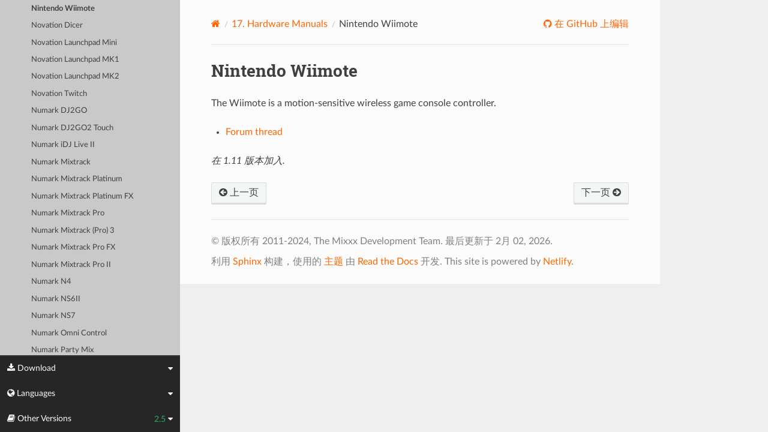

--- FILE ---
content_type: text/html; charset=UTF-8
request_url: https://manual.mixxx.org/2.5/zh_cn/hardware/controllers/nintendo_wiimote
body_size: 4630
content:


<!DOCTYPE html>
<html class="writer-html5" lang="en">
<head>
  <meta charset="utf-8" /><meta name="generator" content="Docutils 0.19: https://docutils.sourceforge.io/" />

  <meta name="viewport" content="width=device-width, initial-scale=1.0" />
  <title>Nintendo Wiimote &mdash; Mixxx User Manual</title>
      <link rel="stylesheet" type="text/css" href="../../_static/pygments.css" />
      <link rel="stylesheet" type="text/css" href="../../_static/css/theme.css" />
      <link rel="stylesheet" type="text/css" href="../../_static/graphviz.css" />
      <link rel="stylesheet" type="text/css" href="../../_static/css/mixxx.css" />
      <link rel="stylesheet" type="text/css" href="../../_static/css/widget-sidebar.css" />

  
    <link rel="shortcut icon" href="../../_static/favicon.ico"/>
      <script src="../../_static/jquery.js"></script>
      <script src="../../_static/_sphinx_javascript_frameworks_compat.js"></script>
      <script data-url_root="../../" id="documentation_options" src="../../_static/documentation_options.js"></script>
      <script src="../../_static/doctools.js"></script>
      <script src="../../_static/sphinx_highlight.js"></script>
      <script src="../../_static/translations.js"></script>
      <script src="../../_static/js/widget-sidebar.js"></script>
    <script src="../../_static/js/theme.js"></script>
    <link rel="index" title="索引" href="../../genindex.html" />
    <link rel="search" title="搜索" href="../../search.html" />
    <link rel="next" title="Novation Dicer" href="novation_dicer.html" />
    <link rel="prev" title="Native Instruments Traktor Kontrol Z1" href="native_instruments_traktor_kontrol_z1.html" /> 
</head>

<body class="wy-body-for-nav"> 
  <div class="wy-grid-for-nav">
    <nav data-toggle="wy-nav-shift" class="wy-nav-side">
      <div class="wy-side-scroll">
        <div class="wy-side-nav-search" >

          
          
          <a class='icon icon-home' href='/2.5/zh_cn/'>
            Mixxx
              <img src="../../_static/mixxx-icon-logo-symbolic.svg" class="logo" alt="Logo"/>
          </a>
<div role="search">
  <form id="rtd-search-form" class="wy-form" action="../../search.html" method="get">
    <input type="text" name="q" placeholder="搜索文档" aria-label="搜索文档" />
    <input type="hidden" name="check_keywords" value="yes" />
    <input type="hidden" name="area" value="default" />
  </form>
</div>
        </div><div class="wy-menu wy-menu-vertical" data-spy="affix" role="navigation" aria-label="导航菜单">
              <ul class="current">
<li class="toctree-l1"><a class='reference internal' href='/2.5/zh_cn/chapters/introduction'>1. Mixxx 介绍</a></li>
<li class="toctree-l1"><a class='reference internal' href='/2.5/zh_cn/chapters/getting_started'>2. Getting Started</a></li>
<li class="toctree-l1"><a class='reference internal' href='/2.5/zh_cn/chapters/user_interface'>3. The Mixxx User Interface</a></li>
<li class="toctree-l1"><a class='reference internal' href='/2.5/zh_cn/chapters/library'>4. The Mixxx Library</a></li>
<li class="toctree-l1"><a class='reference internal' href='/2.5/zh_cn/chapters/hardware'>5. DJ Hardware</a></li>
<li class="toctree-l1"><a class='reference internal' href='/2.5/zh_cn/chapters/example_setups'>6. Example Setups</a></li>
<li class="toctree-l1"><a class='reference internal' href='/2.5/zh_cn/chapters/controlling_mixxx'>7. Controlling Mixxx</a></li>
<li class="toctree-l1"><a class='reference internal' href='/2.5/zh_cn/chapters/vinyl_control'>8. Vinyl Control / DVS</a></li>
<li class="toctree-l1"><a class='reference internal' href='/2.5/zh_cn/chapters/microphones'>9. Using Microphones</a></li>
<li class="toctree-l1"><a class='reference internal' href='/2.5/zh_cn/chapters/livebroadcasting'>10. Live Broadcasting - Start your own Internet radio</a></li>
<li class="toctree-l1"><a class='reference internal' href='/2.5/zh_cn/chapters/effects'>11. 效果</a></li>
<li class="toctree-l1"><a class='reference internal' href='/2.5/zh_cn/chapters/djing_with_mixxx'>12. DJing With Mixxx</a></li>
<li class="toctree-l1"><a class='reference internal' href='/2.5/zh_cn/chapters/preferences'>13. 首选项</a></li>
<li class="toctree-l1"><a class='reference internal' href='/2.5/zh_cn/chapters/advanced_topics'>14. 高级主题</a></li>
<li class="toctree-l1"><a class='reference internal' href='/2.5/zh_cn/chapters/getting_involved'>15. 对于项目的贡献</a></li>
<li class="toctree-l1"><a class='reference internal' href='/2.5/zh_cn/chapters/appendix'>16. Appendix</a></li>
<li class="toctree-l1 current"><a class='reference internal' href='/2.5/zh_cn/hardware/manuals'>17. Hardware Manuals</a><ul class="current">
<li class="toctree-l2 current"><a class='reference internal' href='/2.5/zh_cn/hardware/manuals#controllers'>17.1. 控制器</a><ul class="current">
<li class="toctree-l3"><a class='reference internal' href='/2.5/zh_cn/hardware/controllers/akai_lpd8'>Akai LPD8</a></li>
<li class="toctree-l3"><a class='reference internal' href='/2.5/zh_cn/hardware/controllers/akai_mpd24'>Akai MPD24</a></li>
<li class="toctree-l3"><a class='reference internal' href='/2.5/zh_cn/hardware/controllers/allen_heath_xone_k2_k1'>Allen &amp; Heath Xone:K2</a></li>
<li class="toctree-l3"><a class='reference internal' href='/2.5/zh_cn/hardware/controllers/american_audio_radius_2000'>American Audio Radius 2000</a></li>
<li class="toctree-l3"><a class='reference internal' href='/2.5/zh_cn/hardware/controllers/american_audio_vms2'>American Audio VMS2</a></li>
<li class="toctree-l3"><a class='reference internal' href='/2.5/zh_cn/hardware/controllers/american_audio_vms4'>American Audio VMS4/4.1</a></li>
<li class="toctree-l3"><a class='reference internal' href='/2.5/zh_cn/hardware/controllers/arturia_keylab_mk1'>Arturia KeyLab Mk 1</a></li>
<li class="toctree-l3"><a class='reference internal' href='/2.5/zh_cn/hardware/controllers/behringer_bcd2000'>Behringer BCD2000</a></li>
<li class="toctree-l3"><a class='reference internal' href='/2.5/zh_cn/hardware/controllers/behringer_bcd3000'>Behringer BCD3000</a></li>
<li class="toctree-l3"><a class='reference internal' href='/2.5/zh_cn/hardware/controllers/behringer_bcr2000'>Behringer BCR2000</a></li>
<li class="toctree-l3"><a class='reference internal' href='/2.5/zh_cn/hardware/controllers/behringer_cmd_micro'>Behringer CMD Micro</a></li>
<li class="toctree-l3"><a class='reference internal' href='/2.5/zh_cn/hardware/controllers/behringer_cmd_mm_1'>Behringer CMD MM-1</a></li>
<li class="toctree-l3"><a class='reference internal' href='/2.5/zh_cn/hardware/controllers/behringer_cmd_studio_4a'>Behringer CMD STUDIO 4a</a></li>
<li class="toctree-l3"><a class='reference internal' href='/2.5/zh_cn/hardware/controllers/behringer_ddm4000'>Behringer DDM4000</a></li>
<li class="toctree-l3"><a class='reference internal' href='/2.5/zh_cn/hardware/controllers/denon_dn_hs5500'>Denon DN-HS5500</a></li>
<li class="toctree-l3"><a class='reference internal' href='/2.5/zh_cn/hardware/controllers/denon_dn_sc2000'>Denon DN-SC2000</a></li>
<li class="toctree-l3"><a class='reference internal' href='/2.5/zh_cn/hardware/controllers/denon_mc3000'>Denon MC3000</a></li>
<li class="toctree-l3"><a class='reference internal' href='/2.5/zh_cn/hardware/controllers/denon_mc4000'>Denon MC4000</a></li>
<li class="toctree-l3"><a class='reference internal' href='/2.5/zh_cn/hardware/controllers/denon_mc6000mk2'>Denon MC6000MK2</a></li>
<li class="toctree-l3"><a class='reference internal' href='/2.5/zh_cn/hardware/controllers/denon_mc7000'>Denon MC7000</a></li>
<li class="toctree-l3"><a class='reference internal' href='/2.5/zh_cn/hardware/controllers/dj_tech_cdj_101'>DJ Tech CDJ 101</a></li>
<li class="toctree-l3"><a class='reference internal' href='/2.5/zh_cn/hardware/controllers/dj_tech_djm_101'>DJ Tech DJM 101</a></li>
<li class="toctree-l3"><a class='reference internal' href='/2.5/zh_cn/hardware/controllers/dj_tech_imix_reload'>DJ Tech iMix Reload</a></li>
<li class="toctree-l3"><a class='reference internal' href='/2.5/zh_cn/hardware/controllers/dj_tech_kontrol_one'>DJ Tech Kontrol One</a></li>
<li class="toctree-l3"><a class='reference internal' href='/2.5/zh_cn/hardware/controllers/dj_tech_mix_101'>DJ-Tech MIX-101</a></li>
<li class="toctree-l3"><a class='reference internal' href='/2.5/zh_cn/hardware/controllers/dj_tech_mixer_one'>DJ Tech Mixer One</a></li>
<li class="toctree-l3"><a class='reference internal' href='/2.5/zh_cn/hardware/controllers/dj_techtools_midi_figher_classic'>DJ TechTools MIDI Fighter Classic</a></li>
<li class="toctree-l3"><a class='reference internal' href='/2.5/zh_cn/hardware/controllers/dj_techtools_midi_fighter_spectra'>DJ TechTools MIDI Fighter Spectra</a></li>
<li class="toctree-l3"><a class='reference internal' href='/2.5/zh_cn/hardware/controllers/dj_techtools_midi_fighter_twister'>DJ TechTools MIDI Fighter Twister</a></li>
<li class="toctree-l3"><a class='reference internal' href='/2.5/zh_cn/hardware/controllers/eks_otus'>EKS Otus</a></li>
<li class="toctree-l3"><a class='reference internal' href='/2.5/zh_cn/hardware/controllers/electrix_tweaker'>Electrix Tweaker</a></li>
<li class="toctree-l3"><a class='reference internal' href='/2.5/zh_cn/hardware/controllers/evolution_x_session'>Evolution X-Session</a></li>
<li class="toctree-l3"><a class='reference internal' href='/2.5/zh_cn/hardware/controllers/faderfox_dj2'>FaderFox DJ2</a></li>
<li class="toctree-l3"><a class='reference internal' href='/2.5/zh_cn/hardware/controllers/gemini_cdmp_7000'>Gemini CDMP-7000</a></li>
<li class="toctree-l3"><a class='reference internal' href='/2.5/zh_cn/hardware/controllers/gemini_firstmix'>Gemini FirstMix</a></li>
<li class="toctree-l3"><a class='reference internal' href='/2.5/zh_cn/hardware/controllers/hercules_dj_console_4_mx'>Hercules DJ Console 4-Mx</a></li>
<li class="toctree-l3"><a class='reference internal' href='/2.5/zh_cn/hardware/controllers/hercules_dj_console_mac_edition'>Hercules DJ Console (Mac Edition)</a></li>
<li class="toctree-l3"><a class='reference internal' href='/2.5/zh_cn/hardware/controllers/hercules_dj_console_mk1'>Hercules DJ Console MK1</a></li>
<li class="toctree-l3"><a class='reference internal' href='/2.5/zh_cn/hardware/controllers/hercules_dj_console_mk2'>Hercules DJ Console MK2</a></li>
<li class="toctree-l3"><a class='reference internal' href='/2.5/zh_cn/hardware/controllers/hercules_dj_console_mk4'>Hercules DJ Console MK4</a></li>
<li class="toctree-l3"><a class='reference internal' href='/2.5/zh_cn/hardware/controllers/hercules_dj_console_rmx'>Hercules DJ Console RMX</a></li>
<li class="toctree-l3"><a class='reference internal' href='/2.5/zh_cn/hardware/controllers/hercules_dj_console_rmx2'>Hercules DJ Console RMX2</a></li>
<li class="toctree-l3"><a class='reference internal' href='/2.5/zh_cn/hardware/controllers/hercules_djcontrol_mix'>Hercules DJControl MIX</a></li>
<li class="toctree-l3"><a class='reference internal' href='/2.5/zh_cn/hardware/controllers/hercules_djcontrol_air'>Hercules DJControl AIR</a></li>
<li class="toctree-l3"><a class='reference internal' href='/2.5/zh_cn/hardware/controllers/hercules_djcontrol_compact'>Hercules DJControl Compact</a></li>
<li class="toctree-l3"><a class='reference internal' href='/2.5/zh_cn/hardware/controllers/hercules_djcontrol_inpulse_200'>Hercules DJControl Inpulse 200</a></li>
<li class="toctree-l3"><a class='reference internal' href='/2.5/zh_cn/hardware/controllers/hercules_djcontrol_inpulse_300'>Hercules DJControl Inpulse 300</a></li>
<li class="toctree-l3"><a class='reference internal' href='/2.5/zh_cn/hardware/controllers/hercules_djcontrol_inpulse_500'>Hercules DJControl Inpulse 500</a></li>
<li class="toctree-l3"><a class='reference internal' href='/2.5/zh_cn/hardware/controllers/hercules_djcontrol_instinct'>Hercules DJControl Instinct (S)</a></li>
<li class="toctree-l3"><a class='reference internal' href='/2.5/zh_cn/hardware/controllers/hercules_djcontrol_jogvision'>Hercules DJControl Jogvision</a></li>
<li class="toctree-l3"><a class='reference internal' href='/2.5/zh_cn/hardware/controllers/hercules_djcontrol_mp3'>Hercules DJControl MP3</a></li>
<li class="toctree-l3"><a class='reference internal' href='/2.5/zh_cn/hardware/controllers/hercules_djcontrol_mp3_e2'>Hercules DJControl MP3 e2 / MP3 LE / Glow</a></li>
<li class="toctree-l3"><a class='reference internal' href='/2.5/zh_cn/hardware/controllers/hercules_djcontrol_starlight'>Hercules DJControl Starlight</a></li>
<li class="toctree-l3"><a class='reference internal' href='/2.5/zh_cn/hardware/controllers/hercules_p32_dj'>Hercules P32 DJ</a></li>
<li class="toctree-l3"><a class='reference internal' href='/2.5/zh_cn/hardware/controllers/icon_icontrols'>Icon iControls</a></li>
<li class="toctree-l3"><a class='reference internal' href='/2.5/zh_cn/hardware/controllers/icon_p1_nano'>Icon P1-Nano</a></li>
<li class="toctree-l3"><a class='reference internal' href='/2.5/zh_cn/hardware/controllers/ion_discover_dj'>ION Discover DJ</a></li>
<li class="toctree-l3"><a class='reference internal' href='/2.5/zh_cn/hardware/controllers/ion_discover_dj_pro'>ION Discover DJ Pro</a></li>
<li class="toctree-l3"><a class='reference internal' href='/2.5/zh_cn/hardware/controllers/keith_mcmillen_quneo'>Keith McMillen QuNeo</a></li>
<li class="toctree-l3"><a class='reference internal' href='/2.5/zh_cn/hardware/controllers/kontrol_dj_kdj500'>Kontrol DJ KDJ500</a></li>
<li class="toctree-l3"><a class='reference internal' href='/2.5/zh_cn/hardware/controllers/korg_kaoss_dj'>Korg Kaoss DJ controller</a></li>
<li class="toctree-l3"><a class='reference internal' href='/2.5/zh_cn/hardware/controllers/korg_nanokontrol'>Korg nanoKONTROL</a></li>
<li class="toctree-l3"><a class='reference internal' href='/2.5/zh_cn/hardware/controllers/korg_nanokontrol2'>Korg nanoKONTROL2</a></li>
<li class="toctree-l3"><a class='reference internal' href='/2.5/zh_cn/hardware/controllers/korg_nanopad2'>Korg nanoPAD2</a></li>
<li class="toctree-l3"><a class='reference internal' href='/2.5/zh_cn/hardware/controllers/m_audio_x_session_pro'>M-Audio X-Session Pro</a></li>
<li class="toctree-l3"><a class='reference internal' href='/2.5/zh_cn/hardware/controllers/m_audio_xponent'>M-Audio Torq Xponent</a></li>
<li class="toctree-l3"><a class='reference internal' href='/2.5/zh_cn/hardware/controllers/miditech_midicontrol'>Miditech Midicontrol</a></li>
<li class="toctree-l3"><a class='reference internal' href='/2.5/zh_cn/hardware/controllers/mixman_dm2'>Mixman DM2</a></li>
<li class="toctree-l3"><a class='reference internal' href='/2.5/zh_cn/hardware/controllers/mixvibes_u_mix_control_2'>MixVibes U-Mix Control (Pro) 2</a></li>
<li class="toctree-l3"><a class='reference internal' href='/2.5/zh_cn/hardware/controllers/mvave_smc_mixer'>M-Vave SMC-Mixer</a></li>
<li class="toctree-l3"><a class='reference internal' href='/2.5/zh_cn/hardware/controllers/mvave_smk-25-ii'>M-Vave SMK-25 II</a></li>
<li class="toctree-l3"><a class='reference internal' href='/2.5/zh_cn/hardware/controllers/native_instruments_traktor_kontrol_f1'>Native Instruments Traktor Kontrol F1</a></li>
<li class="toctree-l3"><a class='reference internal' href='/2.5/zh_cn/hardware/controllers/native_instruments_traktor_kontrol_s2_mk1'>Native Instruments Traktor Kontrol S2 MK1</a></li>
<li class="toctree-l3"><a class='reference internal' href='/2.5/zh_cn/hardware/controllers/native_instruments_traktor_kontrol_s2_mk2'>Native Instruments Traktor Kontrol S2 MK2</a></li>
<li class="toctree-l3"><a class='reference internal' href='/2.5/zh_cn/hardware/controllers/native_instruments_traktor_kontrol_s2_mk3'>Native Instruments Traktor Kontrol S2 MK3</a></li>
<li class="toctree-l3"><a class='reference internal' href='/2.5/zh_cn/hardware/controllers/native_instruments_traktor_kontrol_s3'>Native Instruments Traktor Kontrol S3</a></li>
<li class="toctree-l3"><a class='reference internal' href='/2.5/zh_cn/hardware/controllers/native_instruments_traktor_kontrol_s4_mk2'>Native Instruments Traktor Kontrol S4 MK2</a></li>
<li class="toctree-l3"><a class='reference internal' href='/2.5/zh_cn/hardware/controllers/native_instruments_traktor_kontrol_s4_mk3'>Native Instruments Traktor Kontrol S4 MK3</a></li>
<li class="toctree-l3"><a class='reference internal' href='/2.5/zh_cn/hardware/controllers/native_instruments_traktor_kontrol_x1'>Native Instruments Traktor Kontrol X1</a></li>
<li class="toctree-l3"><a class='reference internal' href='/2.5/zh_cn/hardware/controllers/native_instruments_traktor_kontrol_z1'>Native Instruments Traktor Kontrol Z1</a></li>
<li class="toctree-l3 current"><a class="current reference internal" href="#">Nintendo Wiimote</a></li>
<li class="toctree-l3"><a class='reference internal' href='/2.5/zh_cn/hardware/controllers/novation_dicer'>Novation Dicer</a></li>
<li class="toctree-l3"><a class='reference internal' href='/2.5/zh_cn/hardware/controllers/novation_launchpad_mini'>Novation Launchpad Mini</a></li>
<li class="toctree-l3"><a class='reference internal' href='/2.5/zh_cn/hardware/controllers/novation_launchpad_mk1'>Novation Launchpad MK1</a></li>
<li class="toctree-l3"><a class='reference internal' href='/2.5/zh_cn/hardware/controllers/novation_launchpad_mk2'>Novation Launchpad MK2</a></li>
<li class="toctree-l3"><a class='reference internal' href='/2.5/zh_cn/hardware/controllers/novation_twitch'>Novation Twitch</a></li>
<li class="toctree-l3"><a class='reference internal' href='/2.5/zh_cn/hardware/controllers/numark_dj2go'>Numark DJ2GO</a></li>
<li class="toctree-l3"><a class='reference internal' href='/2.5/zh_cn/hardware/controllers/numark_dj2go2_touch'>Numark DJ2GO2 Touch</a></li>
<li class="toctree-l3"><a class='reference internal' href='/2.5/zh_cn/hardware/controllers/numark_idj_live_ii'>Numark iDJ Live II</a></li>
<li class="toctree-l3"><a class='reference internal' href='/2.5/zh_cn/hardware/controllers/numark_mixtrack'>Numark Mixtrack</a></li>
<li class="toctree-l3"><a class='reference internal' href='/2.5/zh_cn/hardware/controllers/numark_mixtrack_platinum'>Numark Mixtrack Platinum</a></li>
<li class="toctree-l3"><a class='reference internal' href='/2.5/zh_cn/hardware/controllers/numark_mixtrack_platinum_fx'>Numark Mixtrack Platinum FX</a></li>
<li class="toctree-l3"><a class='reference internal' href='/2.5/zh_cn/hardware/controllers/numark_mixtrack_pro'>Numark Mixtrack Pro</a></li>
<li class="toctree-l3"><a class='reference internal' href='/2.5/zh_cn/hardware/controllers/numark_mixtrack_pro_3'>Numark Mixtrack (Pro) 3</a></li>
<li class="toctree-l3"><a class='reference internal' href='/2.5/zh_cn/hardware/controllers/numark_mixtrack_pro_fx'>Numark Mixtrack Pro FX</a></li>
<li class="toctree-l3"><a class='reference internal' href='/2.5/zh_cn/hardware/controllers/numark_mixtrack_pro_ii'>Numark Mixtrack Pro II</a></li>
<li class="toctree-l3"><a class='reference internal' href='/2.5/zh_cn/hardware/controllers/numark_n4'>Numark N4</a></li>
<li class="toctree-l3"><a class='reference internal' href='/2.5/zh_cn/hardware/controllers/numark_ns6ii'>Numark NS6II</a></li>
<li class="toctree-l3"><a class='reference internal' href='/2.5/zh_cn/hardware/controllers/numark_ns7'>Numark NS7</a></li>
<li class="toctree-l3"><a class='reference internal' href='/2.5/zh_cn/hardware/controllers/numark_omni_control'>Numark Omni Control</a></li>
<li class="toctree-l3"><a class='reference internal' href='/2.5/zh_cn/hardware/controllers/numark_party_mix'>Numark Party Mix</a></li>
<li class="toctree-l3"><a class='reference internal' href='/2.5/zh_cn/hardware/controllers/numark_scratch'>Numark Scratch</a></li>
<li class="toctree-l3"><a class='reference internal' href='/2.5/zh_cn/hardware/controllers/numark_total_control'>Numark Total Control</a></li>
<li class="toctree-l3"><a class='reference internal' href='/2.5/zh_cn/hardware/controllers/numark_v7'>Numark V7</a></li>
<li class="toctree-l3"><a class='reference internal' href='/2.5/zh_cn/hardware/controllers/pioneer_cdj_2000'>Pioneer CDJ-2000</a></li>
<li class="toctree-l3"><a class='reference internal' href='/2.5/zh_cn/hardware/controllers/pioneer_cdj_350'>Pioneer CDJ-350</a></li>
<li class="toctree-l3"><a class='reference internal' href='/2.5/zh_cn/hardware/controllers/pioneer_cdj_850'>Pioneer CDJ-850</a></li>
<li class="toctree-l3"><a class='reference internal' href='/2.5/zh_cn/hardware/controllers/pioneer_ddj_200'>Pioneer DDJ-200</a></li>
<li class="toctree-l3"><a class='reference internal' href='/2.5/zh_cn/hardware/controllers/pioneer_ddj_400'>Pioneer DDJ-400</a></li>
<li class="toctree-l3"><a class='reference internal' href='/2.5/zh_cn/hardware/controllers/pioneer_ddj_flx4'>Pioneer DDJ-FLX4</a></li>
<li class="toctree-l3"><a class='reference internal' href='/2.5/zh_cn/hardware/controllers/pioneer_ddj_sb'>Pioneer DDJ-SB</a></li>
<li class="toctree-l3"><a class='reference internal' href='/2.5/zh_cn/hardware/controllers/pioneer_ddj_sb2'>Pioneer DDJ-SB2</a></li>
<li class="toctree-l3"><a class='reference internal' href='/2.5/zh_cn/hardware/controllers/pioneer_ddj_sb3'>Pioneer DDJ-SB3</a></li>
<li class="toctree-l3"><a class='reference internal' href='/2.5/zh_cn/hardware/controllers/pioneer_ddj_sx'>Pioneer DDJ-SX</a></li>
<li class="toctree-l3"><a class='reference internal' href='/2.5/zh_cn/hardware/controllers/reloop_beatmix_2'>Reloop Beatmix 2</a></li>
<li class="toctree-l3"><a class='reference internal' href='/2.5/zh_cn/hardware/controllers/reloop_beatmix_4'>Reloop Beatmix 4</a></li>
<li class="toctree-l3"><a class='reference internal' href='/2.5/zh_cn/hardware/controllers/reloop_beatpad'>Reloop Beatpad</a></li>
<li class="toctree-l3"><a class='reference internal' href='/2.5/zh_cn/hardware/controllers/reloop_digital_jockey_2_controller_edition'>Reloop Digital Jockey 2 Controller Edition</a></li>
<li class="toctree-l3"><a class='reference internal' href='/2.5/zh_cn/hardware/controllers/reloop_digital_jockey_2_interface_edition'>Reloop Digital Jockey 2 Interface Edition</a></li>
<li class="toctree-l3"><a class='reference internal' href='/2.5/zh_cn/hardware/controllers/reloop_digital_jockey_2_master_edition'>Reloop Digital Jockey 2 Master Edition</a></li>
<li class="toctree-l3"><a class='reference internal' href='/2.5/zh_cn/hardware/controllers/reloop_jockey_3_master_edition'>Reloop Jockey 3 Master Edition</a></li>
<li class="toctree-l3"><a class='reference internal' href='/2.5/zh_cn/hardware/controllers/reloop_mixage'>Reloop Mixage</a></li>
<li class="toctree-l3"><a class='reference internal' href='/2.5/zh_cn/hardware/controllers/reloop_terminal_mix_series'>Reloop Terminal Mix 2/4</a></li>
<li class="toctree-l3"><a class='reference internal' href='/2.5/zh_cn/hardware/controllers/roland_dj_505'>Roland DJ-505</a></li>
<li class="toctree-l3"><a class='reference internal' href='/2.5/zh_cn/hardware/controllers/sony_sixxaxis'>Sony Sixxaxis</a></li>
<li class="toctree-l3"><a class='reference internal' href='/2.5/zh_cn/hardware/controllers/soundless_studio_joymidi'>Soundless Studio joyMIDI</a></li>
<li class="toctree-l3"><a class='reference internal' href='/2.5/zh_cn/hardware/controllers/stanton_djc_4'>Stanton DJC.4</a></li>
<li class="toctree-l3"><a class='reference internal' href='/2.5/zh_cn/hardware/controllers/stanton_scs1d'>Stanton SCS.1d</a></li>
<li class="toctree-l3"><a class='reference internal' href='/2.5/zh_cn/hardware/controllers/stanton_scs1m'>Stanton SCS.1m</a></li>
<li class="toctree-l3"><a class='reference internal' href='/2.5/zh_cn/hardware/controllers/stanton_scs3d'>Stanton SCS.3d “DaScratch”</a></li>
<li class="toctree-l3"><a class='reference internal' href='/2.5/zh_cn/hardware/controllers/stanton_scs3m'>Stanton SCS.3m “DaMix”</a></li>
<li class="toctree-l3"><a class='reference internal' href='/2.5/zh_cn/hardware/controllers/tascam_us_428'>Tascam US-428</a></li>
<li class="toctree-l3"><a class='reference internal' href='/2.5/zh_cn/hardware/controllers/trakprodj'>TrakProDJ</a></li>
<li class="toctree-l3"><a class='reference internal' href='/2.5/zh_cn/hardware/controllers/vestax_sphin'>Vestax Spin</a></li>
<li class="toctree-l3"><a class='reference internal' href='/2.5/zh_cn/hardware/controllers/vestax_typhoon'>Vestax Typhoon</a></li>
<li class="toctree-l3"><a class='reference internal' href='/2.5/zh_cn/hardware/controllers/vestax_vci_100_mixvibes_3dex_edition'>Vestax VCI-1000 (MixVibes 3DEX Edition)</a></li>
<li class="toctree-l3"><a class='reference internal' href='/2.5/zh_cn/hardware/controllers/vestax_vci_100mki'>Vestax VCI-100 MKI</a></li>
<li class="toctree-l3"><a class='reference internal' href='/2.5/zh_cn/hardware/controllers/vestax_vci_100mkii'>Vestax VCI-100 MKII</a></li>
<li class="toctree-l3"><a class='reference internal' href='/2.5/zh_cn/hardware/controllers/vestax_vci_300'>Vestax VCI-300</a></li>
<li class="toctree-l3"><a class='reference internal' href='/2.5/zh_cn/hardware/controllers/vestax_vci_400'>Vestax VCI-400</a></li>
<li class="toctree-l3"><a class='reference internal' href='/2.5/zh_cn/hardware/controllers/yaeltex_minimixxx'>Yaeltex MiniMixxx</a></li>
</ul>
</li>
</ul>
</li>
<li class="toctree-l1"><a class='reference internal' href='/2.5/zh_cn/glossary'>18. Glossary of Terms</a></li>
</ul>

        </div>
      </div>
    </nav>

    <section data-toggle="wy-nav-shift" class="wy-nav-content-wrap"><nav class="wy-nav-top" aria-label="移动版导航菜单" >
          <i data-toggle="wy-nav-top" class="fa fa-bars"></i>
          <a href='/2.5/zh_cn/'>Mixxx</a>
      </nav>

      <div class="wy-nav-content">


        <div class="rst-content">
          <div role="navigation" aria-label="页面导航">
  <ul class="wy-breadcrumbs">
      <li><a aria-label='Home' class='icon icon-home' href='/2.5/zh_cn/'></a></li>
          <li class="breadcrumb-item"><a href='/2.5/zh_cn/hardware/manuals'><span class="section-number">17. </span>Hardware Manuals</a></li>
      <li class="breadcrumb-item active">Nintendo Wiimote</li>
      <li class="wy-breadcrumbs-aside">
              <a href="https://github.com/mixxxdj/manual/blob/main/source/hardware/controllers/nintendo_wiimote.rst" class="fa fa-github"> 在 GitHub 上编辑</a>
      </li>
  </ul>
  <hr/>
</div>
          <div role="main" class="document" itemscope="itemscope" itemtype="http://schema.org/Article">
           <div itemprop="articleBody">
             
  <section id="nintendo-wiimote">
<h1>Nintendo Wiimote<a class="headerlink" href="#nintendo-wiimote" title="此标题的永久链接"></a></h1>
<p>The Wiimote is a motion-sensitive wireless game console controller.</p>
<ul class="simple">
<li><p><a class="reference external" href="https://mixxx.discourse.group/t/nintendo-wiimote-hid-mapping/12649">Forum thread</a></p></li>
</ul>
<div class="versionadded">
<p><span class="versionmodified added">在 1.11 版本加入.</span></p>
</div>
</section>


           </div>
          </div>
          <footer><div class="rst-footer-buttons" role="navigation" aria-label="页脚">
        <a accesskey='p' class='btn btn-neutral float-left' href='/2.5/zh_cn/hardware/controllers/native_instruments_traktor_kontrol_z1' rel='prev' title='Native Instruments Traktor Kontrol Z1'><span class="fa fa-arrow-circle-left" aria-hidden="true"></span> 上一页</a>
        <a accesskey='n' class='btn btn-neutral float-right' href='/2.5/zh_cn/hardware/controllers/novation_dicer' rel='next' title='Novation Dicer'>下一页 <span class="fa fa-arrow-circle-right" aria-hidden="true"></span></a>
    </div>

  <hr/>

  <div role="contentinfo">
    <p>&#169; 版权所有 2011-2024, The Mixxx Development Team.
      <span class="lastupdated">最后更新于 2月 02, 2026.
      </span></p>
  </div>

  利用 <a href="https://www.sphinx-doc.org/">Sphinx</a> 构建，使用的 
    <a href="https://github.com/readthedocs/sphinx_rtd_theme">主题</a>
    由 <a href="https://readthedocs.org">Read the Docs</a> 开发.
  
This site is powered by <a href="https://www.netlify.com/">Netlify</a>.


</footer>
        </div>

      </div>
    </section>
  </div>
  
<div class="rst-widget-sidebar shift-up" aria-label="sidebar">
<span class="rst-widget-header">
  <span class="fa fa-download rst-widget-header-left"> Download</span>
  <span class="fa fa-caret-down"></span>
</span>
<div class="rst-widget-body">
  <dl>
    <dt>Offline versions of this manual</dt>
    <dd>
      <a href="https://downloads.mixxx.org/manual/2.5/mixxx-manual-2.5-en.pdf">
        <span class="fa fa-file-pdf-o"></span> PDF
      </a>
    </dd>
  </dl>
</div><span class="rst-widget-header">
  <span class="fa fa-globe rst-widget-header-left"> Languages</span>
  
  <span class="fa fa-caret-down"></span>
</span>
<div class="rst-widget-body">
  <dl>
    <dt>Read this page in another language</dt>
      <dd>
        <a href='/2.5/id/hardware/controllers/nintendo_wiimote'>
         Bahasa Indonesia
        </a>
      </dd>
      <dd>
        <a href='/2.5/ca/hardware/controllers/nintendo_wiimote'>
         Català
        </a>
      </dd>
      <dd>
        <a href='/2.5/de/hardware/controllers/nintendo_wiimote'>
         Deutsch
        </a>
      </dd>
      <dd>
        <a href='/2.5/en/hardware/controllers/nintendo_wiimote'>
         English
        </a>
      </dd>
      <dd>
        <a href='/2.5/en_gb/hardware/controllers/nintendo_wiimote'>
         English (UK)
        </a>
      </dd>
      <dd>
        <a href='/2.5/es/hardware/controllers/nintendo_wiimote'>
         Español
        </a>
      </dd>
      <dd>
        <a href='/2.5/fr/hardware/controllers/nintendo_wiimote'>
         Français
        </a>
      </dd>
      <dd>
        <a href='/2.5/gl/hardware/controllers/nintendo_wiimote'>
         Galego
        </a>
      </dd>
      <dd>
        <a href='/2.5/it/hardware/controllers/nintendo_wiimote'>
         Italiano
        </a>
      </dd>
      <dd>
        <a href='/2.5/nl/hardware/controllers/nintendo_wiimote'>
         Nederlands
        </a>
      </dd>
      <dd>
        <a href='/2.5/pl/hardware/controllers/nintendo_wiimote'>
         Polszczyzna
        </a>
      </dd>
      <dd>
        <a href='/2.5/pt/hardware/controllers/nintendo_wiimote'>
         Português
        </a>
      </dd>
      <dd>
        <a href='/2.5/pt_br/hardware/controllers/nintendo_wiimote'>
         Português (Brasil)
        </a>
      </dd>
      <dd>
        <a href='/2.5/ro/hardware/controllers/nintendo_wiimote'>
         Română
        </a>
      </dd>
      <dd>
        <a href='/2.5/sq/hardware/controllers/nintendo_wiimote'>
         Shqip
        </a>
      </dd>
      <dd>
        <a href='/2.5/sl/hardware/controllers/nintendo_wiimote'>
         Slovenščina
        </a>
      </dd>
      <dd>
        <a href='/2.5/fi/hardware/controllers/nintendo_wiimote'>
         Suomi
        </a>
      </dd>
      <dd>
        <a href='/2.5/tr/hardware/controllers/nintendo_wiimote'>
         Türkçe
        </a>
      </dd>
      <dd>
        <a href='/2.5/cs/hardware/controllers/nintendo_wiimote'>
         Čeština
        </a>
      </dd>
      <dd>
        <a href='/2.5/ru/hardware/controllers/nintendo_wiimote'>
         Русский
        </a>
      </dd>
      <dd>
        <a href='/2.5/sr/hardware/controllers/nintendo_wiimote'>
         Српски Језик
        </a>
      </dd>
      <dd>
        <a href='/2.5/zh_cn/hardware/controllers/nintendo_wiimote'>
         中文 (中国)
        </a>
      </dd>
      <dd>
        <a href='/2.5/zh_tw/hardware/controllers/nintendo_wiimote'>
         中文 (臺灣)
        </a>
      </dd>
      <dd>
        <a href='/2.5/ja/hardware/controllers/nintendo_wiimote'>
         日本語
        </a>
      </dd>
  </dl>
</div>

<span class="rst-widget-header">
    <span class="fa fa-book rst-widget-header-left"> Other Versions</span>
    2.5
    <span class="fa fa-caret-down"></span>
</span>
<div class="rst-widget-body">
    <dl>
        <dt>Development Versions</dt>
        <dd>
          <a href='/2.7/zh_cn/hardware/controllers/nintendo_wiimote'>2.7</a>
        </dd>
        <dd>
          <a href='/2.6/zh_cn/hardware/controllers/nintendo_wiimote'>2.6</a>
        </dd>
    </dl>
    <dl>
        <dt>Releases</dt>
        <dd>
          <strong>2.5</strong>
        </dd>
        <dd>
          <a href='/2.4/zh_cn/hardware/controllers/nintendo_wiimote'>2.4</a>
        </dd>
        <dd>
          <a href='/2.3/zh_cn/hardware/controllers/nintendo_wiimote'>2.3</a>
        </dd>
        <dd>
          <a href='/2.2/zh_cn/'>2.2</a>
        </dd>
        <dd>
          <a href='/2.1/zh_cn/'>2.1</a>
        </dd>
        <dd>
          <a href='/2.0/zh_cn/'>2.0</a>
        </dd>
        <dd>
          <a href='/1.11/zh_cn/'>1.11</a>
        </dd>
    </dl>
</div>

</div><script>
      jQuery(function () {
          SphinxRtdTheme.Navigation.enable(true);
      });
  </script> 

</body>
</html>